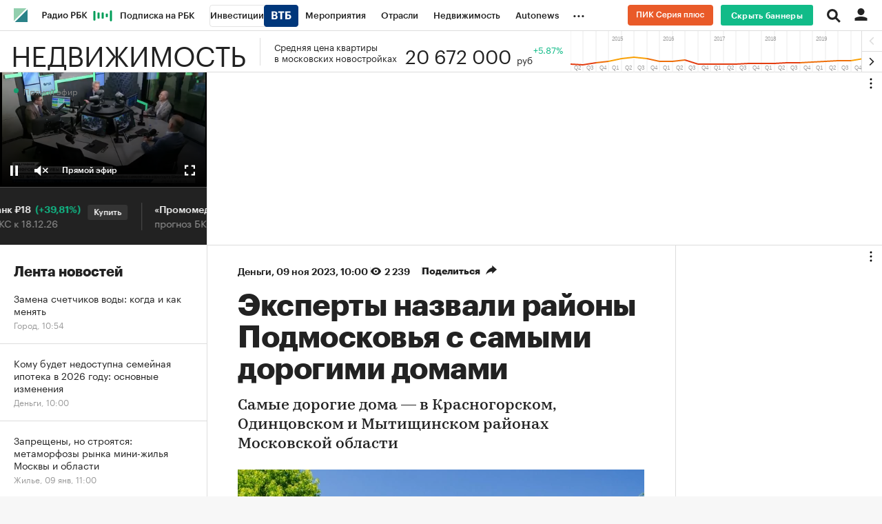

--- FILE ---
content_type: application/javascript; charset=utf-8
request_url: https://s.rbk.ru/v5_realty_static/common/common-10.11.17/scripts/build/fn/_tableSorter.js
body_size: 13922
content:
!function e(t,r,s){function a(n,i){if(!r[n]){if(!t[n]){var l="function"==typeof require&&require;if(!i&&l)return l(n,!0);if(o)return o(n,!0);var d=new Error("Cannot find module '"+n+"'");throw d.code="MODULE_NOT_FOUND",d}var c=r[n]={exports:{}};t[n][0].call(c.exports,(function(e){return a(t[n][1][e]||e)}),c,c.exports,e,t,r,s)}return r[n].exports}for(var o="function"==typeof require&&require,n=0;n<s.length;n++)a(s[n]);return a}({1:[function(e,t,r){RA.fn.tableSorter=e("repo/table/main")},{"repo/table/main":2}],2:[function(e,t,r){t.exports=function(){e("../../vendor/jquery-tablesorter/jquery.tablesorter.collapsible")($),e("../../vendor/jquery-tablesorter/jquery.tablesorter.mod")($);var t=function(e){this.className=e};return t.prototype.activate=function(e){var t,r=e.find(".js-sort-table"),s=e.find("td.js-collapsible"),a=e.find(".js-table-link"),o=r.find(".expand-child"),n=s.slice(0,3),i=e.find(".js-tr-hidden"),l=e.find(".js-table-th"),d=e.find(".article__table"),c={0:{sorter:"digit"}};if(d.length>0)r.find("td.article__table__FOT").length>0?(c[4]={sorter:"digit"},c[5]={sorter:"digit"},c[6]={sorter:"digit"}):c[4]=c[3]={sorter:"digit"},t=0;else{var g,p=!0,u=0;l.each((function(){!1!==(g="off"!==$(this).data("sort")&&("string"===$(this).data("sort")?"text":"digit"))&&!0===p&&(t=u,p=!1),c[u]={sorter:g},u++}))}r.collapsible(s,{collapse:!0}),t>=0&&r.tablesorter({sortList:[[t,0]],cssHeader:"js-header",cssChildRow:"expand-child",textExtraction:function(e){var t,r;return(t=$(e)).hasClass("article__table__gain")?t.text().replace("–","-"):t.hasClass("article__table__number")||t.hasClass("article__inline-table__number")?(r=t.text().replace("–","-").replace(/[\s*]/g,""),r=parseInt(r,10).toString()):t.hasClass("article__table__expenses")||t.hasClass("article__table__growth")?t.text().replace(/[\s*]/g,""):t.hasClass("article__table__FOT")?(r=t.text()).indexOf("предоставил")>-1?"0":r.replace(/[\s*]/g,""):t.text()},headers:c}),a.on("click",(function(){var t;$(".article__table__trigger").length>0?(t=$(this).parents(".article__table__trigger"),i=e.find(".article__table__hidden")):t=$(this).parents(".js-table-trigger"),t.hasClass("active")?t.removeClass("active"):t.addClass("active"),$(".js-rbcslider").trigger("update.rbcslider")})),i.find("td").show(),$(".js-header").on("click",(function(){s.parent().hasClass("active")&&(o.find("td").hide(),a.removeClass("js-expanded"),s.parent().removeClass("active"),$(".js-rbcslider").trigger("update.rbcslider"))})),d.length>0&&(o.slice(0,3).find("td").show(),n.find("a").addClass("js-expanded"),n.parent().addClass("active"))},{init:function(){$(".js-sort-table").length>0&&new t("main").activate(document.body)},activateTable:function(e){e&&(e.jquery||(e=$(e)),new t("second").activate(e))}}}()},{"../../vendor/jquery-tablesorter/jquery.tablesorter.collapsible":3,"../../vendor/jquery-tablesorter/jquery.tablesorter.mod":4}],3:[function(e,t,r){t.exports=function(e){var t={selector:"td.collapsible",toggleAllSelector:"",classChildRow:"expand-child",classCollapse:"js-collapsed",classExpand:"js-expanded",showCollapsed:!1,collapse:!0,fx:{hide:"hide",show:"show"},addAnchor:"append",textExpand:"Expand All",textCollapse:"Collapse All"},r=navigator.userAgent.match(/msie/i)&&navigator.userAgent.match(/6/);e.fn.collapsible=function(s,a){var o=this,n=s&&s.constructor==Object,i=e.extend({},t,n?s:a);return n||(i.selector=s),i.collapse&&(i.showCollapsed=!1),this.each((function(){var t=e(i.selector,this),s=t.find("a");i.toggleAllSelector.length>0&&e(this).find(i.toggleAllSelector).collapsibleToggle(this),0==s.length&&(s=t[i.addAnchor]('<a href="#" class="'+i[i.showCollapsed?"classCollapse":"classExpand"]+'"></a>').find("a")),s.bind("click",(function(){var t=e(this),s=t.parent().parent(),a=s.next(),n=t.hasClass(i.classExpand);for(t[n?"removeClass":"addClass"](i.classExpand)[n?"addClass":"removeClass"](i.classCollapse);a.hasClass(i.classChildRow);){if(r){var l=e.data(o[0],"tablesorter");a[n?i.fx.hide:i.fx.show](),!n&&l&&(s.hasClass(l.widgetZebra.css[0])?a.addClass(l.widgetZebra.css[0]).removeClass(l.widgetZebra.css[1]):s.hasClass(l.widgetZebra.css[1])&&a.addClass(l.widgetZebra.css[1]).removeClass(l.widgetZebra.css[0]))}e("td",a)[n?i.fx.hide:i.fx.show](),a=a.next()}return!1})),i.collapse&&!r&&t.parent().each((function(){for(var t=e(this).next();t.hasClass(i.classChildRow);)t=t.find("td").hide().end().next()})),i.showCollapsed&&r&&t.parent().each((function(){for(var t=e(this).next();t.hasClass(i.classChildRow);)t=t.hide().next()}))}))},e.fn.collapsibleToggle=function(r,s){var a=e.extend({},t,s),o=e(r);return this.toggle((function(){var t=e(this);t.addClass(a.classExpand).removeClass(a.classCollapse),t.is("td,th")||t[t.is(":input")?"val":"html"](a.textCollapse),e(a.selector+" a",o).removeClass(a.classExpand).click()}),(function(){var t=e(this);t.addClass(a.classCollapse).removeClass(a.classExpand),t.is("td,th")||t[t.is(":input")?"val":"html"](a.textExpand),e(a.selector+" a",o).addClass(a.classExpand).click()})),this.is("td,th")||this[this.is(":input")?"val":"html"](a.textExpand),this.addClass(a.classCollapse).removeClass(a.classExpand)}}},{}],4:[function(e,t,r){t.exports=function(e){"use strict";e.extend({tablesorter:new function(){var t=this;function r(r,s,a,o){for(var n,i,l=t.parsers.length,d=!1,c="",g=!0;""===c&&g;)s[++a]?(d=s[a].cells[o],c=t.getElementText(r,d,o),i=e(d),r.debug&&console.log("Checking if value was empty on row "+a+", column: "+o+': "'+c+'"')):g=!1;for(;--l>=0;)if((n=t.parsers[l])&&"text"!==n.id&&n.is&&n.is(c,r.table,d,i))return n;return t.getParserById("text")}function s(e,s){var a,o,n,i,l,d,c,g,p,u,f,h,m=e.table,b=0,x={};if(e.$tbodies=e.$table.children("tbody:not(."+e.cssInfoBlock+")"),0===(h=(f=void 0===s?e.$tbodies:s).length))return e.debug?console.warn("Warning: *Empty table!* Not building a parser cache"):"";for(e.debug&&(u=new Date,console[console.group?"group":"log"]("Detecting parsers for each column")),o={extractors:[],parsers:[]};b<h;){if((a=f[b].rows).length)for(n=e.columns,i=0;i<n;i++)l=e.$headerIndexed[i],d=t.getColumnData(m,e.headers,i),p=t.getParserById(t.getData(l,d,"extractor")),g=t.getParserById(t.getData(l,d,"sorter")),c="false"===t.getData(l,d,"parser"),e.empties[i]=(t.getData(l,d,"empty")||e.emptyTo||(e.emptyToBottom?"bottom":"top")).toLowerCase(),e.strings[i]=(t.getData(l,d,"string")||e.stringTo||"max").toLowerCase(),c&&(g=t.getParserById("no-parser")),p||(p=!1),g||(g=r(e,a,-1,i)),e.debug&&(x["("+i+") "+l.text()]={parser:g.id,extractor:p?p.id:"none",string:e.strings[i],empty:e.empties[i]}),o.parsers[i]=g,o.extractors[i]=p;b+=o.parsers.length?h:1}e.debug&&(t.isEmptyObject(x)?console.warn("  No parsers detected!"):console[console.table?"table":"log"](x),console.log("Completed detecting parsers"+t.benchmark(u)),console.groupEnd&&console.groupEnd()),e.parsers=o.parsers,e.extractors=o.extractors}function a(r,s,a){var o,n,i,l,d,c,g,p,u,f,h,m,b,x,y=r.config,v=y.parsers;if(y.$tbodies=y.$table.children("tbody:not(."+y.cssInfoBlock+")"),g=void 0===a?y.$tbodies:a,y.cache={},y.totalRows=0,!v)return y.debug?console.warn("Warning: *Empty table!* Not building a cache"):"";for(y.debug&&(f=new Date),y.showProcessing&&t.isProcessing(r,!0),c=0;c<g.length;c++){for(x=[],o=y.cache[c]={normalized:[]},h=g[c]&&g[c].rows.length||0,l=0;l<h;++l)if(m={child:[],raw:[]},u=[],(p=e(g[c].rows[l])).hasClass(y.cssChildRow)&&0!==l)for(n=o.normalized.length-1,(b=o.normalized[n][y.columns]).$row=b.$row.add(p),p.prev().hasClass(y.cssChildRow)||p.prev().addClass(t.css.cssHasChild),i=p.children("th, td"),n=b.child.length,b.child[n]=[],d=0;d<y.columns;d++)b.child[n][d]=t.getParsedText(y,i[d],d);else{for(m.$row=p,m.order=l,d=0;d<y.columns;++d)void 0!==v[d]?(n=t.getElementText(y,p[0].cells[d],d),m.raw.push(n),i=t.getParsedText(y,p[0].cells[d],d,n),u.push(i),"numeric"===(v[d].type||"").toLowerCase()&&(x[d]=Math.max(Math.abs(i)||0,x[d]||0))):y.debug&&console.warn("No parser found for cell:",p[0].cells[d],"does it have a header?");u[y.columns]=m,o.normalized.push(u)}o.colMax=x,y.totalRows+=o.normalized.length}y.showProcessing&&t.isProcessing(r),y.debug&&console.log("Building cache for "+h+" rows"+t.benchmark(f)),e.isFunction(s)&&s(r)}function o(e){return/^d/i.test(e)||1===e}function n(r){var s,a,n,i,d,c,g,p;for(r.headerList=[],r.headerContent=[],r.debug&&(g=new Date),r.columns=t.computeColumnIndex(r.$table.children("thead, tfoot").children("tr")),i=r.cssIcon?'<i class="'+(r.cssIcon===t.css.icon?t.css.icon:r.cssIcon+" "+t.css.icon)+'"></i>':"",r.$headers=e(e.map(r.$table.find(r.selectorHeaders),(function(l,g){if(!(a=e(l)).parent().hasClass(r.cssIgnoreRow))return s=t.getColumnData(r.table,r.headers,g,!0),r.headerContent[g]=a.html(),""===r.headerTemplate||a.find("."+t.css.headerIn).length||(d=r.headerTemplate.replace(t.regex.templateContent,a.html()).replace(t.regex.templateIcon,a.find("."+t.css.icon).length?"":i),r.onRenderTemplate&&(n=r.onRenderTemplate.apply(a,[g,d]))&&"string"==typeof n&&(d=n),a.html('<div class="'+t.css.headerIn+'">'+d+"</div>")),r.onRenderHeader&&r.onRenderHeader.apply(a,[g,r,r.$table]),l.column=parseInt(a.attr("data-column"),10),l.order=o(t.getData(a,s,"sortInitialOrder")||r.sortInitialOrder)?[1,0,2]:[0,1,2],l.count=-1,l.lockedOrder=!1,void 0!==(c=t.getData(a,s,"lockedOrder")||!1)&&!1!==c&&(l.order=l.lockedOrder=o(c)?[1,1,1]:[0,0,0]),a.addClass(t.css.header+" "+r.cssHeader),r.headerList[g]=l,a.parent().addClass(t.css.headerRow+" "+r.cssHeaderRow).attr("role","row"),r.tabIndex&&a.attr("tabindex",0),l}))),r.$headerIndexed=[],p=0;p<r.columns;p++)a=r.$headers.filter('[data-column="'+p+'"]'),r.$headerIndexed[p]=a.not(".sorter-false").length?a.not(".sorter-false").filter(":last"):a.filter(":last");r.$table.find(r.selectorHeaders).attr({scope:"col",role:"columnheader"}),l(r.table),r.debug&&(console.log("Built headers:"+t.benchmark(g)),console.log(r.$headers))}function i(e,t,r){var o=e.config;o.$table.find(o.selectorRemove).remove(),s(o),a(e),u(o,t,r)}function l(e){var r,s,a,o,n=e.config,i=n.$headers.length;for(r=0;r<i;r++)a=n.$headers.eq(r),o=t.getColumnData(e,n.headers,r,!0),s="false"===t.getData(a,o,"sorter")||"false"===t.getData(a,o,"parser"),a[0].sortDisabled=s,a[s?"addClass":"removeClass"]("sorter-false").attr("aria-disabled",""+s),e.id&&(s?a.removeAttr("aria-controls"):a.attr("aria-controls",e.id))}function d(r){var s,a,o,n,i,l,d,c,g=r.config,p=g.sortList,u=p.length,f=t.css.sortNone+" "+g.cssNone,h=[t.css.sortAsc+" "+g.cssAsc,t.css.sortDesc+" "+g.cssDesc],m=[g.cssIconAsc,g.cssIconDesc,g.cssIconNone],b=["ascending","descending"],x=e(r).find("tfoot tr").children().add(e(g.namespace+"_extra_headers")).removeClass(h.join(" "));for(g.$headers.removeClass(h.join(" ")).addClass(f).attr("aria-sort","none").find("."+t.css.icon).removeClass(m.join(" ")).addClass(m[2]),o=0;o<u;o++)if(2!==p[o][1]&&(s=(s=g.lastClickedIndex>0?g.$headers.filter(":gt("+(g.lastClickedIndex-1)+")"):g.$headers).not(".sorter-false").filter('[data-column="'+p[o][0]+'"]'+(1===u?":last":""))).length){for(n=0;n<s.length;n++)s[n].sortDisabled||s.eq(n).removeClass(f).addClass(h[p[o][1]]).attr("aria-sort",b[p[o][1]]).find("."+t.css.icon).removeClass(m[2]).addClass(m[p[o][1]]);x.length&&x.filter('[data-column="'+p[o][0]+'"]').removeClass(f).addClass(h[p[o][1]])}for(u=g.$headers.length,i=g.$headers.not(".sorter-false"),o=0;o<u;o++)(l=i.eq(o)).length&&(d=(a=i[o]).order[(a.count+1)%(g.sortReset?3:2)],c=e.trim(l.text())+": "+t.language[l.hasClass(t.css.sortAsc)?"sortAsc":l.hasClass(t.css.sortDesc)?"sortDesc":"sortNone"]+t.language[0===d?"nextAsc":1===d?"nextDesc":"nextNone"],l.attr("aria-label",c))}function c(e,t){return e&&e[t]&&e[t].type||""}function g(e){var r,s,a,o,n,i,l,d,g,p,u=0,f=e.config,h=f.textSorter||"",m=f.sortList,b=m.length,x=f.$tbodies.length;if(!f.serverSideSorting&&!t.isEmptyObject(f.cache)){for(f.debug&&(n=new Date),s=0;s<x;s++)i=f.cache[s].colMax,f.cache[s].normalized.sort((function(s,n){for(r=0;r<b;r++){if(o=m[r][0],l=m[r][1],u=0===l,f.sortStable&&s[o]===n[o]&&1===b)return s[f.columns].order-n[f.columns].order;if((a=/n/i.test(c(f.parsers,o)))&&f.strings[o]?(a="boolean"==typeof f.string[f.strings[o]]?(u?1:-1)*(f.string[f.strings[o]]?-1:1):f.strings[o]&&f.string[f.strings[o]]||0,d=f.numberSorter?f.numberSorter(s[o],n[o],u,i[o],e):t["sortNumeric"+(u?"Asc":"Desc")](s[o],n[o],a,i[o],o,e)):(g=u?s:n,p=u?n:s,d="function"==typeof h?h(g[o],p[o],u,o,e):"object"==typeof h&&h.hasOwnProperty(o)?h[o](g[o],p[o],u,o,e):t["sortNatural"+(u?"Asc":"Desc")](s[o],n[o],o,e,f)),d)return d}return s[f.columns].order-n[f.columns].order}));f.debug&&console.log("Sorting on "+m.toString()+" and dir "+l+" time"+t.benchmark(n))}}function p(t,r){t.table.isUpdating&&t.$table.trigger("updateComplete",t.table),e.isFunction(r)&&r(t.table)}function u(r,s,a){var o=e.isArray(s)?s:r.sortList;!1===(void 0===s?r.resort:s)||r.serverSideSorting||r.table.isProcessing?(p(r,a),t.applyWidget(r.table,!1)):o.length?r.$table.trigger("sorton",[o,function(){p(r,a)},!0]):r.$table.trigger("sortReset",[function(){p(r,a),t.applyWidget(r.table,!1)}])}function f(r){var s=r.config,a=s.$table,o="sortReset update updateRows updateAll updateHeaders addRows updateCell updateComplete sorton appendCache updateCache applyWidgetId applyWidgets refreshWidgets destroy mouseup mouseleave ".split(" ").join(s.namespace+" ");a.unbind(o.replace(t.regex.spaces," ")).bind("sortReset"+s.namespace,(function(e,r){e.stopPropagation(),t.sortReset(this.config,r)})).bind("updateAll"+s.namespace,(function(e,r,s){e.stopPropagation(),t.updateAll(this.config,r,s)})).bind("update"+s.namespace+" updateRows"+s.namespace,(function(e,r,s){e.stopPropagation(),t.update(this.config,r,s)})).bind("updateHeaders"+s.namespace,(function(e,r){e.stopPropagation(),t.updateHeaders(this.config,r)})).bind("updateCell"+s.namespace,(function(e,r,s,a){e.stopPropagation(),t.updateCell(this.config,r,s,a)})).bind("addRows"+s.namespace,(function(e,r,s,a){e.stopPropagation(),t.addRows(this.config,r,s,a)})).bind("updateComplete"+s.namespace,(function(){r.isUpdating=!1})).bind("sorton"+s.namespace,(function(e,r,s,a){e.stopPropagation(),t.sortOn(this.config,r,s,a)})).bind("appendCache"+s.namespace,(function(s,a,o){s.stopPropagation(),t.appendCache(this.config,o),e.isFunction(a)&&a(r)})).bind("updateCache"+s.namespace,(function(e,r,s){e.stopPropagation(),t.updateCache(this.config,r,s)})).bind("applyWidgetId"+s.namespace,(function(e,s){e.stopPropagation(),t.getWidgetById(s).format(r,this.config,this.config.widgetOptions)})).bind("applyWidgets"+s.namespace,(function(e,s){e.stopPropagation(),t.applyWidget(r,s)})).bind("refreshWidgets"+s.namespace,(function(e,s,a){e.stopPropagation(),t.refreshWidgets(r,s,a)})).bind("destroy"+s.namespace,(function(e,s,a){e.stopPropagation(),t.destroy(r,s,a)})).bind("resetToLoadState"+s.namespace,(function(a){a.stopPropagation(),t.removeWidget(r,!0,!1),s=e.extend(!0,t.defaults,s.originalSettings),r.hasInitialized=!1,t.setup(r,s)}))}t.version="2.23.3",t.parsers=[],t.widgets=[],t.defaults={theme:"default",widthFixed:!1,showProcessing:!1,headerTemplate:"{content}",onRenderTemplate:null,onRenderHeader:null,cancelSelection:!0,tabIndex:!0,dateFormat:"mmddyyyy",sortMultiSortKey:"shiftKey",sortResetKey:"ctrlKey",usNumberFormat:!0,delayInit:!1,serverSideSorting:!1,resort:!0,headers:{},ignoreCase:!0,sortForce:null,sortList:[],sortAppend:null,sortStable:!1,sortInitialOrder:"asc",sortLocaleCompare:!1,sortReset:!1,sortRestart:!1,emptyTo:"bottom",stringTo:"max",textExtraction:"basic",textAttribute:"data-text",textSorter:null,numberSorter:null,widgets:[],widgetOptions:{zebra:["even","odd"]},initWidgets:!0,widgetClass:"widget-{name}",initialized:null,tableClass:"",cssAsc:"",cssDesc:"",cssNone:"",cssHeader:"",cssHeaderRow:"",cssProcessing:"",cssChildRow:"tablesorter-childRow",cssIcon:"tablesorter-icon",cssIconNone:"",cssIconAsc:"",cssIconDesc:"",cssInfoBlock:"tablesorter-infoOnly",cssNoSort:"tablesorter-noSort",cssIgnoreRow:"tablesorter-ignoreRow",pointerClick:"click",pointerDown:"mousedown",pointerUp:"mouseup",selectorHeaders:"> thead th, > thead td",selectorSort:"th, td",selectorRemove:".remove-me",debug:!1,headerList:[],empties:{},strings:{},parsers:[]},t.css={table:"tablesorter",cssHasChild:"tablesorter-hasChildRow",childRow:"tablesorter-childRow",colgroup:"tablesorter-colgroup",header:"tablesorter-header",headerRow:"tablesorter-headerRow",headerIn:"tablesorter-header-inner",icon:"tablesorter-icon",processing:"tablesorter-processing",sortAsc:"tablesorter-headerAsc",sortDesc:"tablesorter-headerDesc",sortNone:"tablesorter-headerUnSorted"},t.language={sortAsc:"Ascending sort applied, ",sortDesc:"Descending sort applied, ",sortNone:"No sort applied, ",nextAsc:"activate to apply an ascending sort",nextDesc:"activate to apply a descending sort",nextNone:"activate to remove the sort"},t.regex={templateContent:/\{content\}/g,templateIcon:/\{icon\}/g,templateName:/\{name\}/i,spaces:/\s+/g,nonWord:/\W/g,formElements:/(input|select|button|textarea)/i},t.instanceMethods={},t.isEmptyObject=function(e){for(var t in e)return!1;return!0},t.getElementText=function(r,s,a){if(!s)return"";var o,n=r.textExtraction||"",i=s.jquery?s:e(s);return"string"==typeof n?"basic"===n&&void 0!==(o=i.attr(r.textAttribute))?e.trim(o):e.trim(s.textContent||i.text()):"function"==typeof n?e.trim(n(i[0],r.table,a)):"function"==typeof(o=t.getColumnData(r.table,n,a))?e.trim(o(i[0],r.table,a)):e.trim(i[0].textContent||i.text())},t.getParsedText=function(e,r,s,a){void 0===a&&(a=t.getElementText(e,r,s));var o=""+a,n=e.parsers[s],i=e.extractors[s];return n&&(i&&"function"==typeof i.format&&(a=i.format(a,e.table,r,s)),o="no-parser"===n.id?"":n.format(""+a,e.table,r,s),e.ignoreCase&&"string"==typeof o&&(o=o.toLowerCase())),o},t.construct=function(r){return this.each((function(){var s=e.extend(!0,{},t.defaults,r,t.instanceMethods);s.originalSettings=r,!this.hasInitialized&&t.buildTable&&"TABLE"!==this.nodeName?t.buildTable(this,s):t.setup(this,s)}))},t.setup=function(r,o){if(r&&r.tHead&&0!==r.tBodies.length&&!0!==r.hasInitialized){var i,l="",c=e(r),g=e.metadata;r.hasInitialized=!1,r.isProcessing=!0,r.config=o,e.data(r,"tablesorter",o),o.debug&&(console[console.group?"group":"log"]("Initializing tablesorter"),e.data(r,"startoveralltimer",new Date)),o.supportsDataObject=((i=e.fn.jquery.split("."))[0]=parseInt(i[0],10),i[0]>1||1===i[0]&&parseInt(i[1],10)>=4),o.string={max:1,min:-1,emptymin:1,emptymax:-1,zero:0,none:0,null:0,top:!0,bottom:!1},o.emptyTo=o.emptyTo.toLowerCase(),o.stringTo=o.stringTo.toLowerCase(),/tablesorter\-/.test(c.attr("class"))||(l=""!==o.theme?" tablesorter-"+o.theme:""),o.table=r,o.$table=c.addClass(t.css.table+" "+o.tableClass+l).attr("role","grid"),o.$headers=c.find(o.selectorHeaders),o.namespace?o.namespace="."+o.namespace.replace(t.regex.nonWord,""):o.namespace=".tablesorter"+Math.random().toString(16).slice(2),o.$table.children().children("tr").attr("role","row"),o.$tbodies=c.children("tbody:not(."+o.cssInfoBlock+")").attr({"aria-live":"polite","aria-relevant":"all"}),o.$table.children("caption").length&&((l=o.$table.children("caption")[0]).id||(l.id=o.namespace.slice(1)+"caption"),o.$table.attr("aria-labelledby",l.id)),o.widgetInit={},o.textExtraction=o.$table.attr("data-text-extraction")||o.textExtraction||"basic",n(o),t.fixColumnWidth(r),t.applyWidgetOptions(r,o),s(o),o.totalRows=0,o.delayInit||a(r),t.bindEvents(r,o.$headers,!0),f(r),o.supportsDataObject&&void 0!==c.data().sortlist?o.sortList=c.data().sortlist:g&&c.metadata()&&c.metadata().sortlist&&(o.sortList=c.metadata().sortlist),t.applyWidget(r,!0),o.sortList.length>0?c.trigger("sorton",[o.sortList,{},!o.initWidgets,!0]):(d(r),o.initWidgets&&t.applyWidget(r,!1)),o.showProcessing&&c.unbind("sortBegin"+o.namespace+" sortEnd"+o.namespace).bind("sortBegin"+o.namespace+" sortEnd"+o.namespace,(function(e){clearTimeout(o.processTimer),t.isProcessing(r),"sortBegin"===e.type&&(o.processTimer=setTimeout((function(){t.isProcessing(r,!0)}),500))})),r.hasInitialized=!0,r.isProcessing=!1,o.debug&&(console.log("Overall initialization time: "+t.benchmark(e.data(r,"startoveralltimer"))),o.debug&&console.groupEnd&&console.groupEnd()),c.trigger("tablesorter-initialized",r),"function"==typeof o.initialized&&o.initialized(r)}else o.debug&&(r.hasInitialized?console.warn("Stopping initialization. Tablesorter has already been initialized"):console.error("Stopping initialization! No table, thead or tbody"))},t.fixColumnWidth=function(r){var s,a,o,n,i,l=(r=e(r)[0]).config,d=l.$table.children("colgroup");if(d.length&&d.hasClass(t.css.colgroup)&&d.remove(),l.widthFixed&&0===l.$table.children("colgroup").length){for(d=e('<colgroup class="'+t.css.colgroup+'">'),s=l.$table.width(),n=(o=l.$tbodies.find("tr:first").children(":visible")).length,i=0;i<n;i++)a=parseInt(o.eq(i).width()/s*1e3,10)/10+"%",d.append(e("<col>").css("width",a));l.$table.prepend(d)}},t.getColumnData=function(t,r,s,a,o){if(null!=r){var n,i=(t=e(t)[0]).config,l=o||i.$headers,d=i.$headerIndexed&&i.$headerIndexed[s]||l.filter('[data-column="'+s+'"]:last');if(r[s])return a?r[s]:r[l.index(d)];for(n in r)if("string"==typeof n&&d.filter(n).add(d.find(n)).length)return r[n]}},t.computeColumnIndex=function(t){var r,s,a,o,n,i,l,d,c,g,p,u,f=[],h=[],m={};for(r=0;r<t.length;r++)for(l=t[r].cells,s=0;s<l.length;s++){for(i=l[s],n=e(i),c=(d=i.parentNode.rowIndex)+"-"+n.index(),g=i.rowSpan||1,p=i.colSpan||1,void 0===f[d]&&(f[d]=[]),a=0;a<f[d].length+1;a++)if(void 0===f[d][a]){u=a;break}for(m[c]=u,n.attr({"data-column":u}),a=d;a<d+g;a++)for(void 0===f[a]&&(f[a]=[]),h=f[a],o=u;o<u+p;o++)h[o]="x"}return h.length},t.isProcessing=function(r,s,a){var o=(r=e(r))[0].config,n=a||r.find("."+t.css.header);s?(void 0!==a&&o.sortList.length>0&&(n=n.filter((function(){return!this.sortDisabled&&t.isValueInArray(parseFloat(e(this).attr("data-column")),o.sortList)>=0}))),r.add(n).addClass(t.css.processing+" "+o.cssProcessing)):r.add(n).removeClass(t.css.processing+" "+o.cssProcessing)},t.processTbody=function(t,r,s){var a;if(t=e(t)[0],s)return t.isProcessing=!0,r.before('<colgroup class="tablesorter-savemyplace"/>'),e.fn.detach?r.detach():r.remove();a=e(t).find("colgroup.tablesorter-savemyplace"),r.insertAfter(a),a.remove(),t.isProcessing=!1},t.clearTableBody=function(t){e(t)[0].config.$tbodies.children().detach()},t.bindEvents=function(r,s,o){r=e(r)[0];var n,i=null,l=r.config;!0!==o&&(s.addClass(l.namespace.slice(1)+"_extra_headers"),(n=e.fn.closest?s.closest("table")[0]:s.parents("table")[0])&&"TABLE"===n.nodeName&&n!==r&&e(n).addClass(l.namespace.slice(1)+"_extra_table")),n=(l.pointerDown+" "+l.pointerUp+" "+l.pointerClick+" sort keyup ").replace(t.regex.spaces," ").split(" ").join(l.namespace+" "),s.find(l.selectorSort).add(s.filter(l.selectorSort)).unbind(n).bind(n,(function(o,n){var c,p,u,f=e(o.target),h=" "+o.type+" ";if(!(1!==(o.which||o.button)&&!h.match(" "+l.pointerClick+" | sort | keyup ")||" keyup "===h&&13!==o.which||h.match(" "+l.pointerClick+" ")&&void 0!==o.which||h.match(" "+l.pointerUp+" ")&&i!==o.target&&!0!==n)){if(h.match(" "+l.pointerDown+" "))return i=o.target,void("1"===(u=f.jquery.split("."))[0]&&u[1]<4&&o.preventDefault());if(i=null,t.regex.formElements.test(o.target.nodeName)||f.hasClass(l.cssNoSort)||f.parents("."+l.cssNoSort).length>0||f.parents("button").length>0)return!l.cancelSelection;l.delayInit&&t.isEmptyObject(l.cache)&&a(r),c=e.fn.closest?e(this).closest("th, td"):/TH|TD/.test(this.nodeName)?e(this):e(this).parents("th, td"),u=s.index(c),l.lastClickedIndex=u<0?c.attr("data-column"):u,(p=l.$headers[l.lastClickedIndex])&&!p.sortDisabled&&function r(s,a,o){if(s.isUpdating)return setTimeout((function(){r(s,a,o)}),50);var n,i,l,c,p,u,f,h=s.config,m=!o[h.sortMultiSortKey],b=h.$table,x=h.$headers.length;if(b.trigger("sortStart",s),a.count=o[h.sortResetKey]?2:(a.count+1)%(h.sortReset?3:2),h.sortRestart)for(i=a,l=0;l<x;l++)(f=h.$headers.eq(l))[0]===i||!m&&f.is("."+t.css.sortDesc+",."+t.css.sortAsc)||(f[0].count=-1);if(i=parseInt(e(a).attr("data-column"),10),m){if(h.sortList=[],null!==h.sortForce)for(n=h.sortForce,c=0;c<n.length;c++)n[c][0]!==i&&h.sortList.push(n[c]);if((p=a.order[a.count])<2&&(h.sortList.push([i,p]),a.colSpan>1))for(c=1;c<a.colSpan;c++)h.sortList.push([i+c,p])}else{if(h.sortAppend&&h.sortList.length>1)for(c=0;c<h.sortAppend.length;c++)(u=t.isValueInArray(h.sortAppend[c][0],h.sortList))>=0&&h.sortList.splice(u,1);if(t.isValueInArray(i,h.sortList)>=0)for(c=0;c<h.sortList.length;c++)u=h.sortList[c],p=h.$headerIndexed[u[0]][0],u[0]===i&&(u[1]=p.order[a.count],2===u[1]&&(h.sortList.splice(c,1),p.count=-1));else if((p=a.order[a.count])<2&&(h.sortList.push([i,p]),a.colSpan>1))for(c=1;c<a.colSpan;c++)h.sortList.push([i+c,p])}if(null!==h.sortAppend)for(n=h.sortAppend,c=0;c<n.length;c++)n[c][0]!==i&&h.sortList.push(n[c]);b.trigger("sortBegin",s),setTimeout((function(){d(s),g(s),t.appendCache(h),b.trigger("sortEnd",s)}),1)}(r,p,o)}})),l.cancelSelection&&s.attr("unselectable","on").bind("selectstart",!1).css({"user-select":"none",MozUserSelect:"none"})},t.sortReset=function(r,s){var a=r.table;r.sortList=[],d(a),g(a),t.appendCache(r),e.isFunction(s)&&s(a)},t.updateAll=function(e,r,s){var a=e.table;a.isUpdating=!0,t.refreshWidgets(a,!0,!0),n(e),t.bindEvents(a,e.$headers,!0),f(a),i(a,r,s)},t.update=function(e,t,r){var s=e.table;s.isUpdating=!0,l(s),i(s,t,r)},t.updateHeaders=function(e,r){e.table.isUpdating=!0,n(e),t.bindEvents(e.table,e.$headers,!0),p(e,r)},t.updateCell=function(r,s,a,o){r.table.isUpdating=!0,r.$table.find(r.selectorRemove).remove(),r.table;var n,i,l,d,c=r.$tbodies,g=e(s),f=c.index(e.fn.closest?g.closest("tbody"):g.parents("tbody").filter(":first")),h=r.cache[f],m=e.fn.closest?g.closest("tr"):g.parents("tr").filter(":first");s=g[0],c.length&&f>=0&&(i=c.eq(f).find("tr").index(m),d=h.normalized[i],l=g.index(),n=t.getParsedText(r,s,l),d[l]=n,d[r.columns].$row=m,"numeric"===(r.parsers[l].type||"").toLowerCase()&&(h.colMax[l]=Math.max(Math.abs(n)||0,h.colMax[l]||0)),!1!==(n="undefined"!==a?a:r.resort)?u(r,n,o):p(r,o))},t.addRows=function(r,a,o,n){var d,c,g,p,f,h,m,b="string"==typeof a&&1===r.$tbodies.length&&/<tr/.test(a||""),x=r.table;if(b)a=e(a),r.$tbodies.append(a);else if(!(a&&a instanceof jQuery&&(e.fn.closest?a.closest("table")[0]:a.parents("table")[0])===r.table))return r.debug&&console.error("addRows method requires (1) a jQuery selector reference to rows that have already been added to the table, or (2) row HTML string to be added to a table with only one tbody"),!1;if(x.isUpdating=!0,t.isEmptyObject(r.cache))l(x),i(x,o,n);else{for(h=a.filter("tr").attr("role","row").length,m=r.$tbodies.index(a.parents("tbody").filter(":first")),r.parsers&&r.parsers.length||s(r),d=0;d<h;d++){for(g=a[d].cells.length,f=[],p={child:[],$row:a.eq(d),order:r.cache[m].normalized.length},c=0;c<g;c++)f[c]=t.getParsedText(r,a[d].cells[c],c),"numeric"===(r.parsers[c].type||"").toLowerCase()&&(r.cache[m].colMax[c]=Math.max(Math.abs(f[c])||0,r.cache[m].colMax[c]||0));f.push(p),r.cache[m].normalized.push(f)}u(r,o,n)}},t.updateCache=function(e,t,r){e.parsers&&e.parsers.length||s(e,r),a(e.table,t,r)},t.appendCache=function(e,r){var s,a,o,n,i,l,d,c=e.table,g=e.widgetOptions,p=e.$tbodies,u=[],f=e.cache;if(t.isEmptyObject(f))return e.appender?e.appender(c,u):c.isUpdating?e.$table.trigger("updateComplete",c):"";for(e.debug&&(d=new Date),l=0;l<p.length;l++)if((o=p.eq(l)).length){for(n=t.processTbody(c,o,!0),a=(s=f[l].normalized).length,i=0;i<a;i++)u.push(s[i][e.columns].$row),e.appender&&(!e.pager||e.pager.removeRows&&g.pager_removeRows||e.pager.ajax)||n.append(s[i][e.columns].$row);t.processTbody(c,n,!1)}e.appender&&e.appender(c,u),e.debug&&console.log("Rebuilt table"+t.benchmark(d)),r||e.appender||t.applyWidget(c),c.isUpdating&&e.$table.trigger("updateComplete",c)},t.sortOn=function(r,s,o,n){var i=r.table;r.$table.trigger("sortStart",i),function(t,r){var s,a,o,n,i,l,d,c,g=t.config,p=r||g.sortList,u=p.length;for(g.sortList=[],i=0;i<u;i++)if(c=p[i],(s=parseInt(c[0],10))<g.columns&&g.$headerIndexed[s]){switch(n=g.$headerIndexed[s][0],a=(a=(""+c[1]).match(/^(1|d|s|o|n)/))?a[0]:""){case"1":case"d":a=1;break;case"s":a=l||0;break;case"o":a=0===(d=n.order[(l||0)%(g.sortReset?3:2)])?1:1===d?0:2;break;case"n":n.count=n.count+1,a=n.order[n.count%(g.sortReset?3:2)];break;default:a=0}l=0===i?a:l,o=[s,parseInt(a,10)||0],g.sortList.push(o),a=e.inArray(o[1],n.order),n.count=a>=0?a:o[1]%(g.sortReset?3:2)}}(i,s),d(i),r.delayInit&&t.isEmptyObject(r.cache)&&a(i),r.$table.trigger("sortBegin",i),g(i),t.appendCache(r,n),r.$table.trigger("sortEnd",i),t.applyWidget(i),e.isFunction(o)&&o(i)},t.restoreHeaders=function(r){var s,a,o=e(r)[0].config,n=o.$table.find(o.selectorHeaders),i=n.length;for(s=0;s<i;s++)(a=n.eq(s)).find("."+t.css.headerIn).length&&a.html(o.headerContent[s])},t.destroy=function(r,s,a){if((r=e(r)[0]).hasInitialized){t.removeWidget(r,!0,!1);var o,n=e(r),i=r.config,l=i.debug,d=n.find("thead:first"),c=d.find("tr."+t.css.headerRow).removeClass(t.css.headerRow+" "+i.cssHeaderRow),g=n.find("tfoot:first > tr").children("th, td");!1===s&&e.inArray("uitheme",i.widgets)>=0&&(n.trigger("applyWidgetId",["uitheme"]),n.trigger("applyWidgetId",["zebra"])),d.find("tr").not(c).remove(),o="sortReset update updateRows updateAll updateHeaders updateCell addRows updateComplete sorton appendCache updateCache applyWidgetId applyWidgets refreshWidgets destroy mouseup mouseleave keypress "+"sortBegin sortEnd resetToLoadState ".split(" ").join(i.namespace+" "),n.removeData("tablesorter").unbind(o.replace(t.regex.spaces," ")),i.$headers.add(g).removeClass([t.css.header,i.cssHeader,i.cssAsc,i.cssDesc,t.css.sortAsc,t.css.sortDesc,t.css.sortNone].join(" ")).removeAttr("data-column").removeAttr("aria-label").attr("aria-disabled","true"),c.find(i.selectorSort).unbind("mousedown mouseup keypress ".split(" ").join(i.namespace+" ").replace(t.regex.spaces," ")),t.restoreHeaders(r),n.toggleClass(t.css.table+" "+i.tableClass+" tablesorter-"+i.theme,!1===s),r.hasInitialized=!1,delete r.config.cache,"function"==typeof a&&a(r),l&&console.log("tablesorter has been removed")}},t.regex.chunk=/(^([+\-]?(?:\d*)(?:\.\d*)?(?:[eE][+\-]?\d+)?)?$|^0x[0-9a-f]+$|\d+)/gi,t.regex.chunks=/(^\\0|\\0$)/,t.regex.hex=/^0x[0-9a-f]+$/i,t.sortNatural=function(e,r){if(e===r)return 0;var s,a,o,n,i,l,d,c,g=t.regex;if(g.hex.test(r)){if((a=parseInt(e.match(g.hex),16))<(n=parseInt(r.match(g.hex),16)))return-1;if(a>n)return 1}for(s=e.replace(g.chunk,"\\0$1\\0").replace(g.chunks,"").split("\\0"),o=r.replace(g.chunk,"\\0$1\\0").replace(g.chunks,"").split("\\0"),c=Math.max(s.length,o.length),d=0;d<c;d++){if(i=isNaN(s[d])?s[d]||0:parseFloat(s[d])||0,l=isNaN(o[d])?o[d]||0:parseFloat(o[d])||0,isNaN(i)!==isNaN(l))return isNaN(i)?1:-1;if(typeof i!=typeof l&&(i+="",l+=""),i<l)return-1;if(i>l)return 1}return 0},t.sortNaturalAsc=function(e,r,s,a,o){if(e===r)return 0;var n=o.string[o.empties[s]||o.emptyTo];return""===e&&0!==n?"boolean"==typeof n?n?-1:1:-n||-1:""===r&&0!==n?"boolean"==typeof n?n?1:-1:n||1:t.sortNatural(e,r)},t.sortNaturalDesc=function(e,r,s,a,o){if(e===r)return 0;var n=o.string[o.empties[s]||o.emptyTo];return""===e&&0!==n?"boolean"==typeof n?n?-1:1:n||1:""===r&&0!==n?"boolean"==typeof n?n?1:-1:-n||-1:t.sortNatural(r,e)},t.sortText=function(e,t){return e>t?1:e<t?-1:0},t.getTextValue=function(e,t,r){if(r){var s,a=e?e.length:0,o=r+t;for(s=0;s<a;s++)o+=e.charCodeAt(s);return t*o}return 0},t.sortNumericAsc=function(e,r,s,a,o,n){if(e===r)return 0;var i=n.config,l=i.string[i.empties[o]||i.emptyTo];return""===e&&0!==l?"boolean"==typeof l?l?-1:1:-l||-1:""===r&&0!==l?"boolean"==typeof l?l?1:-1:l||1:(isNaN(e)&&(e=t.getTextValue(e,s,a)),isNaN(r)&&(r=t.getTextValue(r,s,a)),e-r)},t.sortNumericDesc=function(e,r,s,a,o,n){if(e===r)return 0;var i=n.config,l=i.string[i.empties[o]||i.emptyTo];return""===e&&0!==l?"boolean"==typeof l?l?-1:1:l||1:""===r&&0!==l?"boolean"==typeof l?l?1:-1:-l||-1:(isNaN(e)&&(e=t.getTextValue(e,s,a)),isNaN(r)&&(r=t.getTextValue(r,s,a)),r-e)},t.sortNumeric=function(e,t){return e-t},t.characterEquivalents={a:"áàâãäąå",A:"ÁÀÂÃÄĄÅ",c:"çćč",C:"ÇĆČ",e:"éèêëěę",E:"ÉÈÊËĚĘ",i:"íìİîïı",I:"ÍÌİÎÏ",o:"óòôõöō",O:"ÓÒÔÕÖŌ",ss:"ß",SS:"ẞ",u:"úùûüů",U:"ÚÙÛÜŮ"},t.replaceAccents=function(e){var r,s="[",a=t.characterEquivalents;if(!t.characterRegex){for(r in t.characterRegexArray={},a)"string"==typeof r&&(s+=a[r],t.characterRegexArray[r]=new RegExp("["+a[r]+"]","g"));t.characterRegex=new RegExp(s+"]")}if(t.characterRegex.test(e))for(r in a)"string"==typeof r&&(e=e.replace(t.characterRegexArray[r],r));return e},t.isValueInArray=function(e,t){var r,s=t&&t.length||0;for(r=0;r<s;r++)if(t[r][0]===e)return r;return-1},t.addParser=function(e){var r,s=t.parsers.length,a=!0;for(r=0;r<s;r++)t.parsers[r].id.toLowerCase()===e.id.toLowerCase()&&(a=!1);a&&t.parsers.push(e)},t.addInstanceMethods=function(r){e.extend(t.instanceMethods,r)},t.getParserById=function(e){if("false"==e)return!1;var r,s=t.parsers.length;for(r=0;r<s;r++)if(t.parsers[r].id.toLowerCase()===e.toString().toLowerCase())return t.parsers[r];return!1},t.addWidget=function(e){t.widgets.push(e)},t.hasWidget=function(t,r){return(t=e(t)).length&&t[0].config&&t[0].config.widgetInit[r]||!1},t.getWidgetById=function(e){var r,s,a=t.widgets.length;for(r=0;r<a;r++)if((s=t.widgets[r])&&s.hasOwnProperty("id")&&s.id.toLowerCase()===e.toLowerCase())return s},t.applyWidgetOptions=function(r,s){var a,o,n=s.widgets.length;if(n)for(a=0;a<n;a++)(o=t.getWidgetById(s.widgets[a]))&&"options"in o&&(s.widgetOptions=e.extend(!0,{},o.options,s.widgetOptions))},t.applyWidget=function(r,s,a){var o,n,i,l,d,c,g,p,u,f,h=(r=e(r)[0]).config,m=" "+h.table.className+" ",b=[];if(!1===s||!r.hasInitialized||!r.isApplyingWidgets&&!r.isUpdating){if(h.debug&&(g=new Date),f=new RegExp("\\s"+h.widgetClass.replace(t.regex.templateName,"([\\w-]+)")+"\\s","g"),m.match(f)&&(u=m.match(f)))for(n=u.length,o=0;o<n;o++)h.widgets.push(u[o].replace(f,"$1"));if(h.widgets.length){for(r.isApplyingWidgets=!0,h.widgets=e.grep(h.widgets,(function(t,r){return e.inArray(t,h.widgets)===r})),n=(i=h.widgets||[]).length,o=0;o<n;o++)(f=t.getWidgetById(i[o]))&&f.id&&(f.priority||(f.priority=10),b[o]=f);for(b.sort((function(e,t){return e.priority<t.priority?-1:e.priority===t.priority?0:1})),n=b.length,h.debug&&console[console.group?"group":"log"]("Start "+(s?"initializing":"applying")+" widgets"),o=0;o<n;o++)(l=b[o])&&(d=l.id,c=!1,h.debug&&(p=new Date),!s&&h.widgetInit[d]||(h.widgetInit[d]=!0,r.hasInitialized&&t.applyWidgetOptions(r,r.config),"init"in l&&(c=!0,h.debug&&console[console.group?"group":"log"]("Initializing "+d+" widget"),l.init(r,l,r.config,r.config.widgetOptions))),!s&&"format"in l&&(c=!0,h.debug&&console[console.group?"group":"log"]("Updating "+d+" widget"),l.format(r,r.config,r.config.widgetOptions,!1)),h.debug&&c&&(console.log("Completed "+(s?"initializing ":"applying ")+d+" widget"+t.benchmark(p)),console.groupEnd&&console.groupEnd()));h.debug&&console.groupEnd&&console.groupEnd(),s||"function"!=typeof a||a(r)}setTimeout((function(){r.isApplyingWidgets=!1,e.data(r,"lastWidgetApplication",new Date)}),0),h.debug&&(u=h.widgets.length,console.log("Completed "+(!0===s?"initializing ":"applying ")+u+" widget"+(1!==u?"s":"")+t.benchmark(g)))}},t.removeWidget=function(r,s,a){var o,n,i,l,d=(r=e(r)[0]).config;if(!0===s)for(s=[],l=t.widgets.length,i=0;i<l;i++)(n=t.widgets[i])&&n.id&&s.push(n.id);else s=(e.isArray(s)?s.join(","):s||"").toLowerCase().split(/[\s,]+/);for(l=s.length,o=0;o<l;o++)n=t.getWidgetById(s[o]),i=e.inArray(s[o],d.widgets),n&&"remove"in n&&(d.debug&&i>=0&&console.log('Removing "'+s[o]+'" widget'),d.debug&&console.log((a?"Refreshing":"Removing")+' "'+s[o]+'" widget'),n.remove(r,d,d.widgetOptions,a),d.widgetInit[s[o]]=!1),i>=0&&!0!==a&&d.widgets.splice(i,1)},t.refreshWidgets=function(r,s,a){var o,n=(r=e(r)[0]).config.widgets,i=t.widgets,l=i.length,d=[],c=function(t){e(t).trigger("refreshComplete")};for(o=0;o<l;o++)i[o]&&i[o].id&&(s||e.inArray(i[o].id,n)<0)&&d.push(i[o].id);t.removeWidget(r,d.join(","),!0),!0!==a?(t.applyWidget(r,s||!1,c),s&&t.applyWidget(r,!1,c)):c(r)},t.getColumnText=function(r,s,a){var o,n,i,l,d,c,g,p,u,f,h="function"==typeof a,m="all"===s,b={raw:[],parsed:[],$cell:[]},x=(r=e(r)[0]).config;if(!t.isEmptyObject(x)){for(d=x.$tbodies.length,o=0;o<d;o++)for(c=(i=x.cache[o].normalized).length,n=0;n<c;n++)f=!0,l=i[n],p=m?l.slice(0,x.columns):l[s],l=l[x.columns],g=m?l.raw:l.raw[s],u=m?l.$row.children():l.$row.children().eq(s),h&&(f=a({tbodyIndex:o,rowIndex:n,parsed:p,raw:g,$row:l.$row,$cell:u})),!1!==f&&(b.parsed.push(p),b.raw.push(g),b.$cell.push(u));return b}x.debug&&console.warn("No cache found - aborting getColumnText function!")},t.getData=function(t,r,s){var a,o,n="",i=e(t);return i.length?(a=!!e.metadata&&i.metadata(),o=" "+(i.attr("class")||""),void 0!==i.data(s)||void 0!==i.data(s.toLowerCase())?n+=i.data(s)||i.data(s.toLowerCase()):a&&void 0!==a[s]?n+=a[s]:r&&void 0!==r[s]?n+=r[s]:" "!==o&&o.match(" "+s+"-")&&(n=o.match(new RegExp("\\s"+s+"-([\\w-]+)"))[1]||""),e.trim(n)):""},t.regex.comma=/,/g,t.regex.digitNonUS=/[\s|\.]/g,t.regex.digitNegativeTest=/^\s*\([.\d]+\)/,t.regex.digitNegativeReplace=/^\s*\(([.\d]+)\)/,t.formatFloat=function(r,s){return"string"!=typeof r||""===r?r:(r=(s&&s.config?!1!==s.config.usNumberFormat:void 0===s||s)?r.replace(t.regex.comma,""):r.replace(t.regex.digitNonUS,"").replace(t.regex.comma,"."),t.regex.digitNegativeTest.test(r)&&(r=r.replace(t.regex.digitNegativeReplace,"-$1")),a=parseFloat(r),isNaN(a)?e.trim(r):a);var a},t.regex.digitTest=/^[\-+(]?\d+[)]?$/,t.regex.digitReplace=/[,.'"\s]/g,t.isDigit=function(e){return isNaN(e)?t.regex.digitTest.test(e.toString().replace(t.regex.digitReplace,"")):""!==e}}});var t=e.tablesorter;e.fn.extend({tablesorter:t.construct}),console&&console.log||(t.logs=[],console={},console.log=console.warn=console.error=console.table=function(){t.logs.push([Date.now(),arguments])}),t.log=function(){console.log(arguments)},t.benchmark=function(e){return" ("+((new Date).getTime()-e.getTime())+"ms)"},t.addParser({id:"no-parser",is:function(){return!1},format:function(){return""},type:"text"}),t.addParser({id:"text",is:function(){return!0},format:function(r,s){var a=s.config;return r&&(r=e.trim(a.ignoreCase?r.toLocaleLowerCase():r),r=a.sortLocaleCompare?t.replaceAccents(r):r),r},type:"text"}),t.regex.nondigit=/[^\w,. \-()]/g,t.addParser({id:"digit",is:function(e){return t.isDigit(e)},format:function(r,s){var a=t.formatFloat((r||"").replace(t.regex.nondigit,""),s);return r&&"number"==typeof a?a:r?e.trim(r&&s.config.ignoreCase?r.toLocaleLowerCase():r):r},type:"numeric"}),t.regex.currencyReplace=/[+\-,. ]/g,t.regex.currencyTest=/^\(?\d+[\u00a3$\u20ac\u00a4\u00a5\u00a2?.]|[\u00a3$\u20ac\u00a4\u00a5\u00a2?.]\d+\)?$/,t.addParser({id:"currency",is:function(e){return e=(e||"").replace(t.regex.currencyReplace,""),t.regex.currencyTest.test(e)},format:function(r,s){var a=t.formatFloat((r||"").replace(t.regex.nondigit,""),s);return r&&"number"==typeof a?a:r?e.trim(r&&s.config.ignoreCase?r.toLocaleLowerCase():r):r},type:"numeric"}),t.regex.urlProtocolTest=/^(https?|ftp|file):\/\//,t.regex.urlProtocolReplace=/(https?|ftp|file):\/\//,t.addParser({id:"url",is:function(e){return t.regex.urlProtocolTest.test(e)},format:function(r){return r?e.trim(r.replace(t.regex.urlProtocolReplace,"")):r},parsed:!0,type:"text"}),t.regex.dash=/-/g,t.regex.isoDate=/^\d{4}[\/\-]\d{1,2}[\/\-]\d{1,2}/,t.addParser({id:"isoDate",is:function(e){return t.regex.isoDate.test(e)},format:function(e,r){var s=e?new Date(e.replace(t.regex.dash,"/")):e;return s instanceof Date&&isFinite(s)?s.getTime():e},type:"numeric"}),t.regex.percent=/%/g,t.regex.percentTest=/(\d\s*?%|%\s*?\d)/,t.addParser({id:"percent",is:function(e){return t.regex.percentTest.test(e)&&e.length<15},format:function(e,r){return e?t.formatFloat(e.replace(t.regex.percent,""),r):e},type:"numeric"}),t.addParser({id:"image",is:function(e,t,r,s){return s.find("img").length>0},format:function(t,r,s){return e(s).find("img").attr(r.config.imgAttr||"alt")||t},parsed:!0,type:"text"}),t.regex.dateReplace=/(\S)([AP]M)$/i,t.regex.usLongDateTest1=/^[A-Z]{3,10}\.?\s+\d{1,2},?\s+(\d{4})(\s+\d{1,2}:\d{2}(:\d{2})?(\s+[AP]M)?)?$/i,t.regex.usLongDateTest2=/^\d{1,2}\s+[A-Z]{3,10}\s+\d{4}/i,t.addParser({id:"usLongDate",is:function(e){return t.regex.usLongDateTest1.test(e)||t.regex.usLongDateTest2.test(e)},format:function(e,r){var s=e?new Date(e.replace(t.regex.dateReplace,"$1 $2")):e;return s instanceof Date&&isFinite(s)?s.getTime():e},type:"numeric"}),t.regex.shortDateTest=/(^\d{1,2}[\/\s]\d{1,2}[\/\s]\d{4})|(^\d{4}[\/\s]\d{1,2}[\/\s]\d{1,2})/,t.regex.shortDateReplace=/[\-.,]/g,t.regex.shortDateXXY=/(\d{1,2})[\/\s](\d{1,2})[\/\s](\d{4})/,t.regex.shortDateYMD=/(\d{4})[\/\s](\d{1,2})[\/\s](\d{1,2})/,t.addParser({id:"shortDate",is:function(e){return e=(e||"").replace(t.regex.spaces," ").replace(t.regex.shortDateReplace,"/"),t.regex.shortDateTest.test(e)},format:function(e,r,s,a){if(e){var o,n,i=r.config,l=i.$headerIndexed[a],d=l.length&&l[0].dateFormat||t.getData(l,t.getColumnData(r,i.headers,a),"dateFormat")||i.dateFormat;return n=e.replace(t.regex.spaces," ").replace(t.regex.shortDateReplace,"/"),"mmddyyyy"===d?n=n.replace(t.regex.shortDateXXY,"$3/$1/$2"):"ddmmyyyy"===d?n=n.replace(t.regex.shortDateXXY,"$3/$2/$1"):"yyyymmdd"===d&&(n=n.replace(t.regex.shortDateYMD,"$1/$2/$3")),(o=new Date(n))instanceof Date&&isFinite(o)?o.getTime():e}return e},type:"numeric"}),t.regex.timeTest=/^(([0-2]?\d:[0-5]\d)|([0-1]?\d:[0-5]\d\s?([AP]M)))$/i,t.addParser({id:"time",is:function(e){return t.regex.timeTest.test(e)},format:function(e,r){var s=e?new Date("2000/01/01 "+e.replace(t.regex.dateReplace,"$1 $2")):e;return s instanceof Date&&isFinite(s)?s.getTime():e},type:"numeric"}),t.addParser({id:"metadata",is:function(){return!1},format:function(t,r,s){var a=r.config,o=a.parserMetadataName?a.parserMetadataName:"sortValue";return e(s).metadata()[o]},type:"numeric"}),t.addWidget({id:"zebra",priority:90,format:function(t,r,s){var a,o,n,i,l,d,c,g=new RegExp(r.cssChildRow,"i"),p=r.$tbodies.add(e(r.namespace+"_extra_table").children("tbody:not(."+r.cssInfoBlock+")"));for(r.debug&&new Date,l=0;l<p.length;l++)for(n=0,c=(a=p.eq(l).children("tr:visible").not(r.selectorRemove)).length,d=0;d<c;d++)o=a.eq(d),g.test(o[0].className)||n++,i=n%2==0,o.removeClass(s.zebra[i?1:0]).addClass(s.zebra[i?0:1])},remove:function(e,r,s,a){if(!a){var o,n,i=r.$tbodies,l=(s.zebra||["even","odd"]).join(" ");for(o=0;o<i.length;o++)(n=t.processTbody(e,i.eq(o),!0)).children().removeClass(l),t.processTbody(e,n,!1)}}})}},{}]},{},[1]);